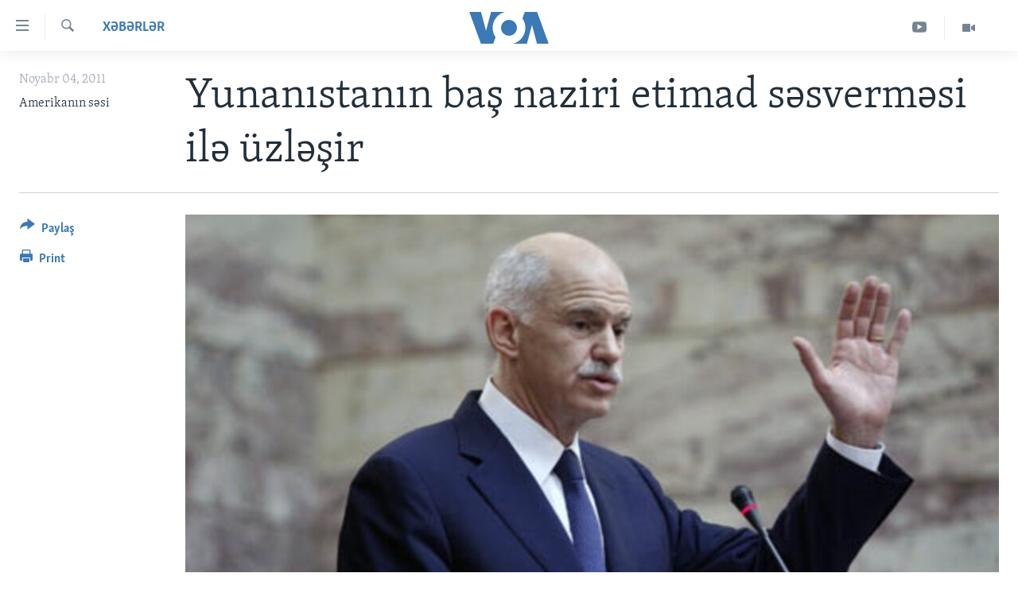

--- FILE ---
content_type: text/html; charset=utf-8
request_url: https://www.amerikaninsesi.org/a/yunanstann-ba-naziri-parlamentd-etimad-ssvermsi-il-uzlir-133234083/725059.html
body_size: 9059
content:

<!DOCTYPE html>
<html lang="az" dir="ltr" class="no-js">
<head>
<link href="/Content/responsive/VOA/az-Latn-AZ/VOA-az-Latn-AZ.css?&amp;av=0.0.0.0&amp;cb=306" rel="stylesheet"/>
<script src="https://tags.amerikaninsesi.org/voa-pangea/prod/utag.sync.js"></script> <script type='text/javascript' src='https://www.youtube.com/iframe_api' async></script>
<script type="text/javascript">
//a general 'js' detection, must be on top level in <head>, due to CSS performance
document.documentElement.className = "js";
var cacheBuster = "306";
var appBaseUrl = "/";
var imgEnhancerBreakpoints = [0, 144, 256, 408, 650, 1023, 1597];
var isLoggingEnabled = false;
var isPreviewPage = false;
var isLivePreviewPage = false;
if (!isPreviewPage) {
window.RFE = window.RFE || {};
window.RFE.cacheEnabledByParam = window.location.href.indexOf('nocache=1') === -1;
const url = new URL(window.location.href);
const params = new URLSearchParams(url.search);
// Remove the 'nocache' parameter
params.delete('nocache');
// Update the URL without the 'nocache' parameter
url.search = params.toString();
window.history.replaceState(null, '', url.toString());
} else {
window.addEventListener('load', function() {
const links = window.document.links;
for (let i = 0; i < links.length; i++) {
links[i].href = '#';
links[i].target = '_self';
}
})
}
var pwaEnabled = false;
var swCacheDisabled;
</script>
<meta charset="utf-8" />
<title>Yunanıstanın baş naziri etimad səsverməsi ilə &#252;zləşir</title>
<meta name="description" content="Bu, cənab Papandreunun xilas paketinə dair &#252;mummilli referendum planını ləğv etməsindən sonra yaranıb" />
<meta name="keywords" content="Xəbərlər, Avropa" />
<meta name="viewport" content="width=device-width, initial-scale=1.0" />
<meta http-equiv="X-UA-Compatible" content="IE=edge" />
<meta name="robots" content="max-image-preview:large"><meta property="fb:pages" content="286379721387253" />
<meta name="msvalidate.01" content="3286EE554B6F672A6F2E608C02343C0E" /><meta name="yandex-verification" content="b609cbfb95858e80" />
<link href="https://www.amerikaninsesi.org/a/yunanstann-ba-naziri-parlamentd-etimad-ssvermsi-il-uzlir-133234083/725059.html" rel="canonical" />
<meta name="apple-mobile-web-app-title" content="Amerikanın Səsi" />
<meta name="apple-mobile-web-app-status-bar-style" content="black" />
<meta name="apple-itunes-app" content="app-id=632618796, app-argument=//725059.ltr" />
<meta content="Yunanıstanın baş naziri etimad səsverməsi ilə üzləşir" property="og:title" />
<meta content="Bu, cənab Papandreunun xilas paketinə dair ümummilli referendum planını ləğv etməsindən sonra yaranıb" property="og:description" />
<meta content="article" property="og:type" />
<meta content="https://www.amerikaninsesi.org/a/yunanstann-ba-naziri-parlamentd-etimad-ssvermsi-il-uzlir-133234083/725059.html" property="og:url" />
<meta content="Voice of America" property="og:site_name" />
<meta content="https://www.facebook.com/AmerikaninSesi" property="article:publisher" />
<meta content="https://gdb.voanews.com/f5a9cfe3-515f-4030-8c79-c87316e69558_w1200_h630.jpg" property="og:image" />
<meta content="1200" property="og:image:width" />
<meta content="630" property="og:image:height" />
<meta content="227201870741869" property="fb:app_id" />
<meta content="Amerikanın səsi" name="Author" />
<meta content="summary_large_image" name="twitter:card" />
<meta content="@voaazeri" name="twitter:site" />
<meta content="https://gdb.voanews.com/f5a9cfe3-515f-4030-8c79-c87316e69558_w1200_h630.jpg" name="twitter:image" />
<meta content="Yunanıstanın baş naziri etimad səsverməsi ilə üzləşir" name="twitter:title" />
<meta content="Bu, cənab Papandreunun xilas paketinə dair ümummilli referendum planını ləğv etməsindən sonra yaranıb" name="twitter:description" />
<link rel="amphtml" href="https://www.amerikaninsesi.org/amp/yunanstann-ba-naziri-parlamentd-etimad-ssvermsi-il-uzlir-133234083/725059.html" />
<script type="application/ld+json">{"articleSection":"Xəbərlər","isAccessibleForFree":true,"headline":"Yunanıstanın baş naziri etimad səsverməsi ilə üzləşir","inLanguage":"az-Latn-AZ","keywords":"Xəbərlər, Avropa","author":{"@type":"Person","url":"https://www.amerikaninsesi.org/author/amerikanin-səsi/jo-oi","description":"","image":{"@type":"ImageObject"},"name":"Amerikanın səsi"},"datePublished":"2011-11-04 00:00:00Z","dateModified":"2011-11-04 00:00:00Z","publisher":{"logo":{"width":512,"height":220,"@type":"ImageObject","url":"https://www.amerikaninsesi.org/Content/responsive/VOA/az-Latn-AZ/img/logo.png"},"@type":"NewsMediaOrganization","url":"https://www.amerikaninsesi.org","sameAs":["https://www.facebook.com/AmerikaninSesi","https://www.instagram.com/amerikaninsesi","https://www.youtube.com/c/amerikaninsesi","https://twitter.com/amerikaninsesi"],"name":"Amerikanın Səsi","alternateName":""},"@context":"https://schema.org","@type":"NewsArticle","mainEntityOfPage":"https://www.amerikaninsesi.org/a/yunanstann-ba-naziri-parlamentd-etimad-ssvermsi-il-uzlir-133234083/725059.html","url":"https://www.amerikaninsesi.org/a/yunanstann-ba-naziri-parlamentd-etimad-ssvermsi-il-uzlir-133234083/725059.html","description":"Bu, cənab Papandreunun xilas paketinə dair ümummilli referendum planını ləğv etməsindən sonra yaranıb","image":{"width":1080,"height":608,"@type":"ImageObject","url":"https://gdb.voanews.com/f5a9cfe3-515f-4030-8c79-c87316e69558_w1080_h608.jpg"},"name":"Yunanıstanın baş naziri etimad səsverməsi ilə üzləşir"}</script>
<script src="/Scripts/responsive/infographics.b?v=dVbZ-Cza7s4UoO3BqYSZdbxQZVF4BOLP5EfYDs4kqEo1&amp;av=0.0.0.0&amp;cb=306"></script>
<script src="/Scripts/responsive/loader.b?v=Q26XNwrL6vJYKjqFQRDnx01Lk2pi1mRsuLEaVKMsvpA1&amp;av=0.0.0.0&amp;cb=306"></script>
<link rel="icon" type="image/svg+xml" href="/Content/responsive/VOA/img/webApp/favicon.svg" />
<link rel="alternate icon" href="/Content/responsive/VOA/img/webApp/favicon.ico" />
<link rel="apple-touch-icon" sizes="152x152" href="/Content/responsive/VOA/img/webApp/ico-152x152.png" />
<link rel="apple-touch-icon" sizes="144x144" href="/Content/responsive/VOA/img/webApp/ico-144x144.png" />
<link rel="apple-touch-icon" sizes="114x114" href="/Content/responsive/VOA/img/webApp/ico-114x114.png" />
<link rel="apple-touch-icon" sizes="72x72" href="/Content/responsive/VOA/img/webApp/ico-72x72.png" />
<link rel="apple-touch-icon-precomposed" href="/Content/responsive/VOA/img/webApp/ico-57x57.png" />
<link rel="icon" sizes="192x192" href="/Content/responsive/VOA/img/webApp/ico-192x192.png" />
<link rel="icon" sizes="128x128" href="/Content/responsive/VOA/img/webApp/ico-128x128.png" />
<meta name="msapplication-TileColor" content="#ffffff" />
<meta name="msapplication-TileImage" content="/Content/responsive/VOA/img/webApp/ico-144x144.png" />
<link rel="alternate" type="application/rss+xml" title="VOA - Top Stories [RSS]" href="/api/" />
<link rel="sitemap" type="application/rss+xml" href="/sitemap.xml" />
</head>
<body class=" nav-no-loaded cc_theme pg-article print-lay-article js-category-to-nav nojs-images ">
<script type="text/javascript" >
var analyticsData = {url:"https://www.amerikaninsesi.org/a/yunanstann-ba-naziri-parlamentd-etimad-ssvermsi-il-uzlir-133234083/725059.html",property_id:"452",article_uid:"725059",page_title:"Yunanıstanın baş naziri etimad səsverməsi ilə üzləşir",page_type:"article",content_type:"article",subcontent_type:"article",last_modified:"2011-11-04 00:00:00Z",pub_datetime:"2011-11-04 00:00:00Z",pub_year:"2011",pub_month:"11",pub_day:"04",pub_hour:"00",pub_weekday:"Friday",section:"xəbərlər",english_section:"news",byline:"Amerikanın səsi",categories:"news,europe",domain:"www.amerikaninsesi.org",language:"Azerbaijani",language_service:"VOA Azerbaijani",platform:"web",copied:"no",copied_article:"",copied_title:"",runs_js:"Yes",cms_release:"8.44.0.0.306",enviro_type:"prod",slug:"yunanstann-ba-naziri-parlamentd-etimad-ssvermsi-il-uzlir-133234083",entity:"VOA",short_language_service:"AZ",platform_short:"W",page_name:"Yunanıstanın baş naziri etimad səsverməsi ilə üzləşir"};
</script>
<noscript><iframe src="https://www.googletagmanager.com/ns.html?id=GTM-N8MP7P" height="0" width="0" style="display:none;visibility:hidden"></iframe></noscript><script type="text/javascript" data-cookiecategory="analytics">
var gtmEventObject = Object.assign({}, analyticsData, {event: 'page_meta_ready'});window.dataLayer = window.dataLayer || [];window.dataLayer.push(gtmEventObject);
if (top.location === self.location) { //if not inside of an IFrame
var renderGtm = "true";
if (renderGtm === "true") {
(function(w,d,s,l,i){w[l]=w[l]||[];w[l].push({'gtm.start':new Date().getTime(),event:'gtm.js'});var f=d.getElementsByTagName(s)[0],j=d.createElement(s),dl=l!='dataLayer'?'&l='+l:'';j.async=true;j.src='//www.googletagmanager.com/gtm.js?id='+i+dl;f.parentNode.insertBefore(j,f);})(window,document,'script','dataLayer','GTM-N8MP7P');
}
}
</script>
<!--Analytics tag js version start-->
<script type="text/javascript" data-cookiecategory="analytics">
var utag_data = Object.assign({}, analyticsData, {});
if(typeof(TealiumTagFrom)==='function' && typeof(TealiumTagSearchKeyword)==='function') {
var utag_from=TealiumTagFrom();var utag_searchKeyword=TealiumTagSearchKeyword();
if(utag_searchKeyword!=null && utag_searchKeyword!=='' && utag_data["search_keyword"]==null) utag_data["search_keyword"]=utag_searchKeyword;if(utag_from!=null && utag_from!=='') utag_data["from"]=TealiumTagFrom();}
if(window.top!== window.self&&utag_data.page_type==="snippet"){utag_data.page_type = 'iframe';}
try{if(window.top!==window.self&&window.self.location.hostname===window.top.location.hostname){utag_data.platform = 'self-embed';utag_data.platform_short = 'se';}}catch(e){if(window.top!==window.self&&window.self.location.search.includes("platformType=self-embed")){utag_data.platform = 'cross-promo';utag_data.platform_short = 'cp';}}
(function(a,b,c,d){ a="https://tags.amerikaninsesi.org/voa-pangea/prod/utag.js"; b=document;c="script";d=b.createElement(c);d.src=a;d.type="text/java"+c;d.async=true; a=b.getElementsByTagName(c)[0];a.parentNode.insertBefore(d,a); })();
</script>
<!--Analytics tag js version end-->
<!-- Analytics tag management NoScript -->
<noscript>
<img style="position: absolute; border: none;" src="https://ssc.amerikaninsesi.org/b/ss/bbgprod,bbgentityvoa/1/G.4--NS/946721824?pageName=voa%3aaz%3aw%3aarticle%3ayunan%c4%b1stan%c4%b1n%20ba%c5%9f%20naziri%20etimad%20s%c9%99sverm%c9%99si%20il%c9%99%20%c3%bczl%c9%99%c5%9fir&amp;c6=yunan%c4%b1stan%c4%b1n%20ba%c5%9f%20naziri%20etimad%20s%c9%99sverm%c9%99si%20il%c9%99%20%c3%bczl%c9%99%c5%9fir&amp;v36=8.44.0.0.306&amp;v6=D=c6&amp;g=https%3a%2f%2fwww.amerikaninsesi.org%2fa%2fyunanstann-ba-naziri-parlamentd-etimad-ssvermsi-il-uzlir-133234083%2f725059.html&amp;c1=D=g&amp;v1=D=g&amp;events=event1,event52&amp;c16=voa%20azerbaijani&amp;v16=D=c16&amp;c5=news&amp;v5=D=c5&amp;ch=x%c9%99b%c9%99rl%c9%99r&amp;c15=azerbaijani&amp;v15=D=c15&amp;c4=article&amp;v4=D=c4&amp;c14=725059&amp;v14=D=c14&amp;v20=no&amp;c17=web&amp;v17=D=c17&amp;mcorgid=518abc7455e462b97f000101%40adobeorg&amp;server=www.amerikaninsesi.org&amp;pageType=D=c4&amp;ns=bbg&amp;v29=D=server&amp;v25=voa&amp;v30=452&amp;v105=D=User-Agent " alt="analytics" width="1" height="1" /></noscript>
<!-- End of Analytics tag management NoScript -->
<!--*** Accessibility links - For ScreenReaders only ***-->
<section>
<div class="sr-only">
<h2>Accessibility links</h2>
<ul>
<li><a href="#content" data-disable-smooth-scroll="1">Skip to main content</a></li>
<li><a href="#navigation" data-disable-smooth-scroll="1">Skip to main Navigation</a></li>
<li><a href="#txtHeaderSearch" data-disable-smooth-scroll="1">Skip to Search</a></li>
</ul>
</div>
</section>
<div dir="ltr">
<div id="page">
<aside>
<div class="c-lightbox overlay-modal">
<div class="c-lightbox__intro">
<h2 class="c-lightbox__intro-title"></h2>
<button class="btn btn--rounded c-lightbox__btn c-lightbox__intro-next" title="Sonrakı">
<span class="ico ico--rounded ico-chevron-forward"></span>
<span class="sr-only">Sonrakı</span>
</button>
</div>
<div class="c-lightbox__nav">
<button class="btn btn--rounded c-lightbox__btn c-lightbox__btn--close" title="Qapat">
<span class="ico ico--rounded ico-close"></span>
<span class="sr-only">Qapat</span>
</button>
<button class="btn btn--rounded c-lightbox__btn c-lightbox__btn--prev" title="Əvvəlki">
<span class="ico ico--rounded ico-chevron-backward"></span>
<span class="sr-only">Əvvəlki</span>
</button>
<button class="btn btn--rounded c-lightbox__btn c-lightbox__btn--next" title="Sonrakı">
<span class="ico ico--rounded ico-chevron-forward"></span>
<span class="sr-only">Sonrakı</span>
</button>
</div>
<div class="c-lightbox__content-wrap">
<figure class="c-lightbox__content">
<span class="c-spinner c-spinner--lightbox">
<img src="/Content/responsive/img/player-spinner.png"
alt="please wait"
title="please wait" />
</span>
<div class="c-lightbox__img">
<div class="thumb">
<img src="" alt="" />
</div>
</div>
<figcaption>
<div class="c-lightbox__info c-lightbox__info--foot">
<span class="c-lightbox__counter"></span>
<span class="caption c-lightbox__caption"></span>
</div>
</figcaption>
</figure>
</div>
<div class="hidden">
<div class="content-advisory__box content-advisory__box--lightbox">
<span class="content-advisory__box-text">This image contains sensitive content which some people may find offensive or disturbing.</span>
<button class="btn btn--transparent content-advisory__box-btn m-t-md" value="text" type="button">
<span class="btn__text">
Click to reveal
</span>
</button>
</div>
</div>
</div>
<div class="print-dialogue">
<div class="container">
<h3 class="print-dialogue__title section-head">Print Options:</h3>
<div class="print-dialogue__opts">
<ul class="print-dialogue__opt-group">
<li class="form__group form__group--checkbox">
<input class="form__check " id="checkboxImages" name="checkboxImages" type="checkbox" checked="checked" />
<label for="checkboxImages" class="form__label m-t-md">Images</label>
</li>
<li class="form__group form__group--checkbox">
<input class="form__check " id="checkboxMultimedia" name="checkboxMultimedia" type="checkbox" checked="checked" />
<label for="checkboxMultimedia" class="form__label m-t-md">Multimedia</label>
</li>
</ul>
<ul class="print-dialogue__opt-group">
<li class="form__group form__group--checkbox">
<input class="form__check " id="checkboxEmbedded" name="checkboxEmbedded" type="checkbox" checked="checked" />
<label for="checkboxEmbedded" class="form__label m-t-md">Embedded Content</label>
</li>
<li class="hidden">
<input class="form__check " id="checkboxComments" name="checkboxComments" type="checkbox" />
<label for="checkboxComments" class="form__label m-t-md">Comments</label>
</li>
</ul>
</div>
<div class="print-dialogue__buttons">
<button class="btn btn--secondary close-button" type="button" title="Ləğv">
<span class="btn__text ">Ləğv</span>
</button>
<button class="btn btn-cust-print m-l-sm" type="button" title="Print">
<span class="btn__text ">Print</span>
</button>
</div>
</div>
</div>
<div class="ctc-message pos-fix">
<div class="ctc-message__inner">Link has been copied to clipboard</div>
</div>
</aside>
<div class="hdr-20 hdr-20--big">
<div class="hdr-20__inner">
<div class="hdr-20__max pos-rel">
<div class="hdr-20__side hdr-20__side--primary d-flex">
<label data-for="main-menu-ctrl" data-switcher-trigger="true" data-switch-target="main-menu-ctrl" class="burger hdr-trigger pos-rel trans-trigger" data-trans-evt="click" data-trans-id="menu">
<span class="ico ico-close hdr-trigger__ico hdr-trigger__ico--close burger__ico burger__ico--close"></span>
<span class="ico ico-menu hdr-trigger__ico hdr-trigger__ico--open burger__ico burger__ico--open"></span>
</label>
<div class="menu-pnl pos-fix trans-target" data-switch-target="main-menu-ctrl" data-trans-id="menu">
<div class="menu-pnl__inner">
<nav class="main-nav menu-pnl__item menu-pnl__item--first">
<ul class="main-nav__list accordeon" data-analytics-tales="false" data-promo-name="link" data-location-name="nav,secnav">
<li class="main-nav__item">
<a class="main-nav__item-name main-nav__item-name--link" href="/" title="ANA SƏHİFƏ" >ANA SƏHİFƏ</a>
</li>
<li class="main-nav__item accordeon__item" data-switch-target="menu-item-715">
<label class="main-nav__item-name main-nav__item-name--label accordeon__control-label" data-switcher-trigger="true" data-for="menu-item-715">
Proqramlar
<span class="ico ico-chevron-down main-nav__chev"></span>
</label>
<div class="main-nav__sub-list">
<a class="main-nav__item-name main-nav__item-name--link main-nav__item-name--sub" href="/z/2479" title="Amerika İcmalı" data-item-name="weekly-summary" >Amerika İcmalı</a>
<a class="main-nav__item-name main-nav__item-name--link main-nav__item-name--sub" href="/z/2458" title="D&#252;nyaya Baxış" data-item-name="dunyaya-baxis" >D&#252;nyaya Baxış</a>
<a class="main-nav__item-name main-nav__item-name--link main-nav__item-name--sub" href="/z/7461" title="Faktlar nə deyir?" data-item-name="what-do-the-facts-say" >Faktlar nə deyir?</a>
</div>
</li>
<li class="main-nav__item">
<a class="main-nav__item-name main-nav__item-name--link" href="/z/2011" title="Azərbaycan" data-item-name="azerbaijan" >Azərbaycan</a>
</li>
<li class="main-nav__item accordeon__item" data-switch-target="menu-item-1920">
<label class="main-nav__item-name main-nav__item-name--label accordeon__control-label" data-switcher-trigger="true" data-for="menu-item-1920">
D&#252;nya
<span class="ico ico-chevron-down main-nav__chev"></span>
</label>
<div class="main-nav__sub-list">
<a class="main-nav__item-name main-nav__item-name--link main-nav__item-name--sub" href="/z/6931" title="Ukrayna b&#246;hranı" data-item-name="ukranian-crisis" >Ukrayna b&#246;hranı</a>
<a class="main-nav__item-name main-nav__item-name--link main-nav__item-name--sub" href="/z/7670" title="İsrail-HƏMAS m&#252;naqişəsi" data-item-name="israel-hamas" >İsrail-HƏMAS m&#252;naqişəsi</a>
</div>
</li>
<li class="main-nav__item accordeon__item" data-switch-target="menu-item-1691">
<label class="main-nav__item-name main-nav__item-name--label accordeon__control-label" data-switcher-trigger="true" data-for="menu-item-1691">
ABŞ
<span class="ico ico-chevron-down main-nav__chev"></span>
</label>
<div class="main-nav__sub-list">
<a class="main-nav__item-name main-nav__item-name--link main-nav__item-name--sub" href="/z/7887" title="ABŞ Se&#231;kiləri 2024" data-item-name="us-elections-2024" >ABŞ Se&#231;kiləri 2024</a>
</div>
</li>
<li class="main-nav__item">
<a class="main-nav__item-name main-nav__item-name--link" href="/z/2020" title="İran Azərbaycanı" data-item-name="iranian-azerbaijan" >İran Azərbaycanı</a>
</li>
<li class="main-nav__item">
<a class="main-nav__item-name main-nav__item-name--link" href="/z/2047" title="Videolar" data-item-name="programs-tv" >Videolar</a>
</li>
<li class="main-nav__item">
<a class="main-nav__item-name main-nav__item-name--link" href="/z/6874" title="Media Azadlığı" data-item-name="press-freedom" >Media Azadlığı</a>
</li>
<li class="main-nav__item">
<a class="main-nav__item-name main-nav__item-name--link" href="https://editorials.voa.gov/z/6204" title="Baş Məqalə" target="_blank" rel="noopener">Baş Məqalə</a>
</li>
</ul>
</nav>
<div class="menu-pnl__item">
<a href="https://learningenglish.voanews.com/" class="menu-pnl__item-link" alt="LEARNING ENGLISH">LEARNING ENGLISH</a>
</div>
<div class="menu-pnl__item menu-pnl__item--social">
<h5 class="menu-pnl__sub-head">Bizi izləyin</h5>
<a href="https://www.facebook.com/AmerikaninSesi" title="Bizi Facebookda izləyin" data-analytics-text="follow_on_facebook" class="btn btn--rounded btn--social-inverted menu-pnl__btn js-social-btn btn-facebook" target="_blank" rel="noopener">
<span class="ico ico-facebook-alt ico--rounded"></span>
</a>
<a href="https://www.instagram.com/amerikaninsesi" title="Follow us on Instagram" data-analytics-text="follow_on_instagram" class="btn btn--rounded btn--social-inverted menu-pnl__btn js-social-btn btn-instagram" target="_blank" rel="noopener">
<span class="ico ico-instagram ico--rounded"></span>
</a>
<a href="https://www.youtube.com/c/amerikaninsesi" title="Bizi YouTubeda izləyin" data-analytics-text="follow_on_youtube" class="btn btn--rounded btn--social-inverted menu-pnl__btn js-social-btn btn-youtube" target="_blank" rel="noopener">
<span class="ico ico-youtube ico--rounded"></span>
</a>
<a href="https://twitter.com/amerikaninsesi" title="Bizi Twitterdə izləyin" data-analytics-text="follow_on_twitter" class="btn btn--rounded btn--social-inverted menu-pnl__btn js-social-btn btn-twitter" target="_blank" rel="noopener">
<span class="ico ico-twitter ico--rounded"></span>
</a>
</div>
<div class="menu-pnl__item">
<a href="/navigation/allsites" class="menu-pnl__item-link">
<span class="ico ico-languages "></span>
Dillər
</a>
</div>
</div>
</div>
<label data-for="top-search-ctrl" data-switcher-trigger="true" data-switch-target="top-search-ctrl" class="top-srch-trigger hdr-trigger">
<span class="ico ico-close hdr-trigger__ico hdr-trigger__ico--close top-srch-trigger__ico top-srch-trigger__ico--close"></span>
<span class="ico ico-search hdr-trigger__ico hdr-trigger__ico--open top-srch-trigger__ico top-srch-trigger__ico--open"></span>
</label>
<div class="srch-top srch-top--in-header" data-switch-target="top-search-ctrl">
<div class="container">
<form action="/s" class="srch-top__form srch-top__form--in-header" id="form-topSearchHeader" method="get" role="search"><label for="txtHeaderSearch" class="sr-only">Axtar</label>
<input type="text" id="txtHeaderSearch" name="k" placeholder="mətn axtar..." accesskey="s" value="" class="srch-top__input analyticstag-event" onkeydown="if (event.keyCode === 13) { FireAnalyticsTagEventOnSearch('search', $dom.get('#txtHeaderSearch')[0].value) }" />
<button title="Axtar" type="submit" class="btn btn--top-srch analyticstag-event" onclick="FireAnalyticsTagEventOnSearch('search', $dom.get('#txtHeaderSearch')[0].value) ">
<span class="ico ico-search"></span>
</button></form>
</div>
</div>
<a href="/" class="main-logo-link">
<img src="/Content/responsive/VOA/az-Latn-AZ/img/logo-compact.svg" class="main-logo main-logo--comp" alt="site logo">
<img src="/Content/responsive/VOA/az-Latn-AZ/img/logo.svg" class="main-logo main-logo--big" alt="site logo">
</a>
</div>
<div class="hdr-20__side hdr-20__side--secondary d-flex">
<a href="/z/2047" title="Video" class="hdr-20__secondary-item" data-item-name="video">
<span class="ico ico-video hdr-20__secondary-icon"></span>
</a>
<a href="https://www.youtube.com/channel/UCragjy1e2_B2IJ9cM2yUpmg" title="YouTube" class="hdr-20__secondary-item" data-item-name="custom1">
<span class="ico-custom ico-custom--1 hdr-20__secondary-icon"></span>
</a>
<a href="/s" title="Axtar" class="hdr-20__secondary-item hdr-20__secondary-item--search" data-item-name="search">
<span class="ico ico-search hdr-20__secondary-icon hdr-20__secondary-icon--search"></span>
</a>
<div class="srch-bottom">
<form action="/s" class="srch-bottom__form d-flex" id="form-bottomSearch" method="get" role="search"><label for="txtSearch" class="sr-only">Axtar</label>
<input type="search" id="txtSearch" name="k" placeholder="mətn axtar..." accesskey="s" value="" class="srch-bottom__input analyticstag-event" onkeydown="if (event.keyCode === 13) { FireAnalyticsTagEventOnSearch('search', $dom.get('#txtSearch')[0].value) }" />
<button title="Axtar" type="submit" class="btn btn--bottom-srch analyticstag-event" onclick="FireAnalyticsTagEventOnSearch('search', $dom.get('#txtSearch')[0].value) ">
<span class="ico ico-search"></span>
</button></form>
</div>
</div>
<img src="/Content/responsive/VOA/az-Latn-AZ/img/logo-print.gif" class="logo-print" alt="site logo">
<img src="/Content/responsive/VOA/az-Latn-AZ/img/logo-print_color.png" class="logo-print logo-print--color" alt="site logo">
</div>
</div>
</div>
<script>
if (document.body.className.indexOf('pg-home') > -1) {
var nav2In = document.querySelector('.hdr-20__inner');
var nav2Sec = document.querySelector('.hdr-20__side--secondary');
var secStyle = window.getComputedStyle(nav2Sec);
if (nav2In && window.pageYOffset < 150 && secStyle['position'] !== 'fixed') {
nav2In.classList.add('hdr-20__inner--big')
}
}
</script>
<div class="c-hlights c-hlights--breaking c-hlights--no-item" data-hlight-display="mobile,desktop">
<div class="c-hlights__wrap container p-0">
<div class="c-hlights__nav">
<a role="button" href="#" title="Əvvəlki">
<span class="ico ico-chevron-backward m-0"></span>
<span class="sr-only">Əvvəlki</span>
</a>
<a role="button" href="#" title="Sonrakı">
<span class="ico ico-chevron-forward m-0"></span>
<span class="sr-only">Sonrakı</span>
</a>
</div>
<span class="c-hlights__label">
<span class="">SON DƏQİQƏ</span>
<span class="switcher-trigger">
<label data-for="more-less-1" data-switcher-trigger="true" class="switcher-trigger__label switcher-trigger__label--more p-b-0" title="Digər xəbərlər">
<span class="ico ico-chevron-down"></span>
</label>
<label data-for="more-less-1" data-switcher-trigger="true" class="switcher-trigger__label switcher-trigger__label--less p-b-0" title="Show less">
<span class="ico ico-chevron-up"></span>
</label>
</span>
</span>
<ul class="c-hlights__items switcher-target" data-switch-target="more-less-1">
</ul>
</div>
</div> <div id="content">
<main class="container">
<div class="hdr-container">
<div class="row">
<div class="col-category col-xs-12 col-md-2 pull-left"> <div class="category js-category">
<a class="" href="/z/2009">Xəbərlər</a> </div>
</div><div class="col-title col-xs-12 col-md-10 pull-right"> <h1 class="title pg-title">
Yunanıstanın baş naziri etimad səsverməsi ilə &#252;zləşir
</h1>
</div><div class="col-publishing-details col-xs-12 col-sm-12 col-md-2 pull-left"> <div class="publishing-details ">
<div class="published">
<span class="date" >
<time pubdate="pubdate" datetime="2011-11-04T04:00:00+04:00">
Noyabr 04, 2011
</time>
</span>
</div>
<div class="links">
<ul class="links__list links__list--column">
<li class="links__item">
Amerikanın səsi
</li>
</ul>
</div>
</div>
</div><div class="col-lg-12 separator"> <div class="separator">
<hr class="title-line" />
</div>
</div><div class="col-multimedia col-xs-12 col-md-10 pull-right"> <div class="cover-media">
<figure class="media-image js-media-expand">
<div class="img-wrap">
<div class="thumb thumb16_9">
<img src="https://gdb.voanews.com/d4395b5c-f95a-40ec-9e27-4c246496f52c_w250_r1_s.jpg" alt="Yunanıstanın baş naziri etimad səsverməsi ilə &#252;zləşir" />
</div>
</div>
<figcaption>
<span class="caption">Yunanıstanın baş naziri etimad səsverməsi ilə &#252;zləşir</span>
</figcaption>
</figure>
</div>
</div><div class="col-xs-12 col-md-2 pull-left article-share pos-rel"> <div class="share--box">
<div class="sticky-share-container" style="display:none">
<div class="container">
<a href="https://www.amerikaninsesi.org" id="logo-sticky-share">&nbsp;</a>
<div class="pg-title pg-title--sticky-share">
Yunanıstanın baş naziri etimad səsverməsi ilə &#252;zləşir
</div>
<div class="sticked-nav-actions">
<!--This part is for sticky navigation display-->
<p class="buttons link-content-sharing p-0 ">
<button class="btn btn--link btn-content-sharing p-t-0 " id="btnContentSharing" value="text" role="Button" type="" title="More options">
<span class="ico ico-share ico--l"></span>
<span class="btn__text ">
Paylaş
</span>
</button>
</p>
<aside class="content-sharing js-content-sharing js-content-sharing--apply-sticky content-sharing--sticky"
role="complementary"
data-share-url="https://www.amerikaninsesi.org/a/yunanstann-ba-naziri-parlamentd-etimad-ssvermsi-il-uzlir-133234083/725059.html" data-share-title="Yunanıstanın baş naziri etimad səsverməsi ilə &#252;zləşir" data-share-text="">
<div class="content-sharing__popover">
<h6 class="content-sharing__title">Paylaş</h6>
<button href="#close" id="btnCloseSharing" class="btn btn--text-like content-sharing__close-btn">
<span class="ico ico-close ico--l"></span>
</button>
<ul class="content-sharing__list">
<li class="content-sharing__item">
<div class="ctc ">
<input type="text" class="ctc__input" readonly="readonly">
<a href="" js-href="https://www.amerikaninsesi.org/a/yunanstann-ba-naziri-parlamentd-etimad-ssvermsi-il-uzlir-133234083/725059.html" class="content-sharing__link ctc__button">
<span class="ico ico-copy-link ico--rounded ico--s"></span>
<span class="content-sharing__link-text">Copy link</span>
</a>
</div>
</li>
<li class="content-sharing__item">
<a href="https://facebook.com/sharer.php?u=https%3a%2f%2fwww.amerikaninsesi.org%2fa%2fyunanstann-ba-naziri-parlamentd-etimad-ssvermsi-il-uzlir-133234083%2f725059.html"
data-analytics-text="share_on_facebook"
title="Facebook" target="_blank"
class="content-sharing__link js-social-btn">
<span class="ico ico-facebook ico--rounded ico--s"></span>
<span class="content-sharing__link-text">Facebook</span>
</a>
</li>
<li class="content-sharing__item">
<a href="https://twitter.com/share?url=https%3a%2f%2fwww.amerikaninsesi.org%2fa%2fyunanstann-ba-naziri-parlamentd-etimad-ssvermsi-il-uzlir-133234083%2f725059.html&amp;text=Yunan%c4%b1stan%c4%b1n+ba%c5%9f+naziri+etimad+s%c9%99sverm%c9%99si+il%c9%99+%c3%bczl%c9%99%c5%9fir"
data-analytics-text="share_on_twitter"
title="Twitter" target="_blank"
class="content-sharing__link js-social-btn">
<span class="ico ico-twitter ico--rounded ico--s"></span>
<span class="content-sharing__link-text">Twitter</span>
</a>
</li>
<li class="content-sharing__item">
<a href="mailto:?body=https%3a%2f%2fwww.amerikaninsesi.org%2fa%2fyunanstann-ba-naziri-parlamentd-etimad-ssvermsi-il-uzlir-133234083%2f725059.html&amp;subject=Yunanıstanın baş naziri etimad səsverməsi ilə &#252;zləşir"
title="Email"
class="content-sharing__link ">
<span class="ico ico-email ico--rounded ico--s"></span>
<span class="content-sharing__link-text">Email</span>
</a>
</li>
</ul>
</div>
</aside>
</div>
</div>
</div>
<div class="links">
<p class="buttons link-content-sharing p-0 ">
<button class="btn btn--link btn-content-sharing p-t-0 " id="btnContentSharing" value="text" role="Button" type="" title="More options">
<span class="ico ico-share ico--l"></span>
<span class="btn__text ">
Paylaş
</span>
</button>
</p>
<aside class="content-sharing js-content-sharing " role="complementary"
data-share-url="https://www.amerikaninsesi.org/a/yunanstann-ba-naziri-parlamentd-etimad-ssvermsi-il-uzlir-133234083/725059.html" data-share-title="Yunanıstanın baş naziri etimad səsverməsi ilə &#252;zləşir" data-share-text="">
<div class="content-sharing__popover">
<h6 class="content-sharing__title">Paylaş</h6>
<button href="#close" id="btnCloseSharing" class="btn btn--text-like content-sharing__close-btn">
<span class="ico ico-close ico--l"></span>
</button>
<ul class="content-sharing__list">
<li class="content-sharing__item">
<div class="ctc ">
<input type="text" class="ctc__input" readonly="readonly">
<a href="" js-href="https://www.amerikaninsesi.org/a/yunanstann-ba-naziri-parlamentd-etimad-ssvermsi-il-uzlir-133234083/725059.html" class="content-sharing__link ctc__button">
<span class="ico ico-copy-link ico--rounded ico--l"></span>
<span class="content-sharing__link-text">Copy link</span>
</a>
</div>
</li>
<li class="content-sharing__item">
<a href="https://facebook.com/sharer.php?u=https%3a%2f%2fwww.amerikaninsesi.org%2fa%2fyunanstann-ba-naziri-parlamentd-etimad-ssvermsi-il-uzlir-133234083%2f725059.html"
data-analytics-text="share_on_facebook"
title="Facebook" target="_blank"
class="content-sharing__link js-social-btn">
<span class="ico ico-facebook ico--rounded ico--l"></span>
<span class="content-sharing__link-text">Facebook</span>
</a>
</li>
<li class="content-sharing__item">
<a href="https://twitter.com/share?url=https%3a%2f%2fwww.amerikaninsesi.org%2fa%2fyunanstann-ba-naziri-parlamentd-etimad-ssvermsi-il-uzlir-133234083%2f725059.html&amp;text=Yunan%c4%b1stan%c4%b1n+ba%c5%9f+naziri+etimad+s%c9%99sverm%c9%99si+il%c9%99+%c3%bczl%c9%99%c5%9fir"
data-analytics-text="share_on_twitter"
title="Twitter" target="_blank"
class="content-sharing__link js-social-btn">
<span class="ico ico-twitter ico--rounded ico--l"></span>
<span class="content-sharing__link-text">Twitter</span>
</a>
</li>
<li class="content-sharing__item">
<a href="mailto:?body=https%3a%2f%2fwww.amerikaninsesi.org%2fa%2fyunanstann-ba-naziri-parlamentd-etimad-ssvermsi-il-uzlir-133234083%2f725059.html&amp;subject=Yunanıstanın baş naziri etimad səsverməsi ilə &#252;zləşir"
title="Email"
class="content-sharing__link ">
<span class="ico ico-email ico--rounded ico--l"></span>
<span class="content-sharing__link-text">Email</span>
</a>
</li>
</ul>
</div>
</aside>
<p class="link-print visible-md visible-lg buttons p-0">
<button class="btn btn--link btn-print p-t-0" onclick="if (typeof FireAnalyticsTagEvent === 'function') {FireAnalyticsTagEvent({ on_page_event: 'print_story' });}return false" title="(CTRL+P)">
<span class="ico ico-print"></span>
<span class="btn__text">Print</span>
</button>
</p>
</div>
</div>
</div>
</div>
</div>
<div class="body-container">
<div class="row">
<div class="col-xs-12 col-sm-12 col-md-10 col-lg-10 pull-right">
<div class="row">
<div class="col-xs-12 col-sm-12 col-md-8 col-lg-8 pull-left bottom-offset content-offset">
<div id="article-content" class="content-floated-wrap fb-quotable">
<div class="wsw">
<p>Yunanıstanın baş naziri Corc Papandreu parlamentdə etimad səsverməsi ilə üzləşir. Bu situasiya onun dünya liderlərinin qəzəbinə səbəb olan xilas paketinə dair ümummilli referendum planını ləğv etməsindən sonra yaranıb. Cənab Papandreu Yunanıstanın müxalifətin mərkəzi-sağçı nümayəndələrinin xərclərin azaldılmasını nəzərdə tutan xilas planı dəstəklədiyini bildriməsindən sonra referendum təklifini geri götürməyə razılıq verdi.</p>
<p>Nəhəng beynəlxalq təzyiqlərlə üzləşən baş nazir referendum təklifinin müxalifətin dəstəyini qazanmaq üçün ortaya atıldığını bildirib. Bu açıqlamanın ardınca yunan müxalifətinin lideri Antonis Samaras cənab Papandreunu yunanıstanının dünyadakı statusunu gözdən salmaqda ittiham edərək onu istefa verməyə çağırıb.</p>
</div>
<ul>
</ul>
</div>
</div>
<div class="col-xs-12 col-sm-12 col-md-4 col-lg-4 pull-left design-top-offset"> <div class="media-block-wrap">
<h2 class="section-head">M&#246;vzuya uyğun</h2>
<div class="row">
<ul>
<li class="col-xs-12 col-sm-6 col-md-12 col-lg-12 mb-grid">
<div class="media-block ">
<a href="/a/avropa-liderlri-yunanstann-referendum-carndan-narazdrlar-133101258/725027.html" class="img-wrap img-wrap--t-spac img-wrap--size-4 img-wrap--float" title="Avropa liderləri Yunanıstanın xilas paketi &#252;zərində referendum &#231;ağırışından narazıdırlar">
<div class="thumb thumb16_9">
<noscript class="nojs-img">
<img src="https://gdb.voanews.com/5e7d78c1-5420-40b3-bdbc-55436c0edc17_w100_r1.jpg" alt="Avropa liderləri Yunanıstanın xilas paketi &#252;zərində referendum &#231;ağırışından narazıdırlar" />
</noscript>
<img data-src="https://gdb.voanews.com/5e7d78c1-5420-40b3-bdbc-55436c0edc17_w33_r1.jpg" src="" alt="Avropa liderləri Yunanıstanın xilas paketi &#252;zərində referendum &#231;ağırışından narazıdırlar" class=""/>
</div>
</a>
<div class="media-block__content media-block__content--h">
<a href="/a/avropa-liderlri-yunanstann-referendum-carndan-narazdrlar-133101258/725027.html">
<h4 class="media-block__title media-block__title--size-4" title="Avropa liderləri Yunanıstanın xilas paketi &#252;zərində referendum &#231;ağırışından narazıdırlar">
Avropa liderləri Yunanıstanın xilas paketi &#252;zərində referendum &#231;ağırışından narazıdırlar
</h4>
</a>
</div>
</div>
</li>
<li class="col-xs-12 col-sm-6 col-md-12 col-lg-12 mb-grid">
<div class="media-block ">
<a href="/a/yunanstann-car-shm-birjalarnda-kskin-eni-sbb-oldu-133008943/725012.html" class="img-wrap img-wrap--t-spac img-wrap--size-4 img-wrap--float" title="Yunanıstanın &#231;ağırışı səhm birjalarında kəskin enişə səbəb oldu">
<div class="thumb thumb16_9">
<noscript class="nojs-img">
<img src="https://gdb.voanews.com/76f14b79-004c-40c1-814d-34bd87768329_w100_r1.jpg" alt="Yunanıstanın &#231;ağırışı səhm birjalarında kəskin enişə səbəb oldu" />
</noscript>
<img data-src="https://gdb.voanews.com/76f14b79-004c-40c1-814d-34bd87768329_w33_r1.jpg" src="" alt="Yunanıstanın &#231;ağırışı səhm birjalarında kəskin enişə səbəb oldu" class=""/>
</div>
</a>
<div class="media-block__content media-block__content--h">
<a href="/a/yunanstann-car-shm-birjalarnda-kskin-eni-sbb-oldu-133008943/725012.html">
<h4 class="media-block__title media-block__title--size-4" title="Yunanıstanın &#231;ağırışı səhm birjalarında kəskin enişə səbəb oldu">
Yunanıstanın &#231;ağırışı səhm birjalarında kəskin enişə səbəb oldu
</h4>
</a>
</div>
</div>
</li>
</ul>
</div>
</div>
</div>
</div>
</div>
</div>
</div>
</main>
</div>
<footer role="contentinfo">
<div id="foot" class="foot">
<div class="container">
<div class="foot-nav collapsed" id="foot-nav">
<div class="menu">
<ul class="items">
<li class="socials block-socials">
<span class="handler" id="socials-handler">
Bizi izləyin
</span>
<div class="inner">
<ul class="subitems follow">
<li>
<a href="https://www.facebook.com/AmerikaninSesi" title="Bizi Facebookda izləyin" data-analytics-text="follow_on_facebook" class="btn btn--rounded js-social-btn btn-facebook" target="_blank" rel="noopener">
<span class="ico ico-facebook-alt ico--rounded"></span>
</a>
</li>
<li>
<a href="https://www.instagram.com/amerikaninsesi" title="Follow us on Instagram" data-analytics-text="follow_on_instagram" class="btn btn--rounded js-social-btn btn-instagram" target="_blank" rel="noopener">
<span class="ico ico-instagram ico--rounded"></span>
</a>
</li>
<li>
<a href="https://www.youtube.com/c/amerikaninsesi" title="Bizi YouTubeda izləyin" data-analytics-text="follow_on_youtube" class="btn btn--rounded js-social-btn btn-youtube" target="_blank" rel="noopener">
<span class="ico ico-youtube ico--rounded"></span>
</a>
</li>
<li>
<a href="https://twitter.com/amerikaninsesi" title="Bizi Twitterdə izləyin" data-analytics-text="follow_on_twitter" class="btn btn--rounded js-social-btn btn-twitter" target="_blank" rel="noopener">
<span class="ico ico-twitter ico--rounded"></span>
</a>
</li>
<li>
<a href="/rssfeeds" title="RSS" data-analytics-text="follow_on_rss" class="btn btn--rounded js-social-btn btn-rss" >
<span class="ico ico-rss ico--rounded"></span>
</a>
</li>
<li>
<a href="/podcasts" title="Podcast" data-analytics-text="follow_on_podcast" class="btn btn--rounded js-social-btn btn-podcast" >
<span class="ico ico-podcast ico--rounded"></span>
</a>
</li>
<li>
<a href="/subscribe.html" title="Subscribe" data-analytics-text="follow_on_subscribe" class="btn btn--rounded js-social-btn btn-email" >
<span class="ico ico-email ico--rounded"></span>
</a>
</li>
</ul>
</div>
</li>
<li class="block-primary collapsed collapsible item">
<span class="handler">
Proqramlar
<span title="close tab" class="ico ico-chevron-up"></span>
<span title="open tab" class="ico ico-chevron-down"></span>
<span title="add" class="ico ico-plus"></span>
<span title="remove" class="ico ico-minus"></span>
</span>
<div class="inner">
<ul class="subitems">
<li class="subitem">
<a class="handler" href="/z/2479" title="Amerika İcmalı" >Amerika İcmalı</a>
</li>
<li class="subitem">
<a class="handler" href="/z/3581" title="Amerikana" >Amerikana</a>
</li>
<li class="subitem">
<a class="handler" href="/z/2458" title="Dunyaya Baxış" >Dunyaya Baxış</a>
</li>
<li class="subitem">
<a class="handler" href="/z/2455" title="İran Azərbaycanına Pəncərə" >İran Azərbaycanına Pəncərə</a>
</li>
<li class="subitem">
<a class="handler" href="/z/2457" title="ŞouBiz" >ŞouBiz</a>
</li>
</ul>
</div>
</li>
<li class="block-primary collapsed collapsible item">
<span class="handler">
Haqqımızda
<span title="close tab" class="ico ico-chevron-up"></span>
<span title="open tab" class="ico ico-chevron-down"></span>
<span title="add" class="ico ico-plus"></span>
<span title="remove" class="ico ico-minus"></span>
</span>
<div class="inner">
<ul class="subitems">
<li class="subitem">
<a class="handler" href="/p/3821.html" title="Bizimlə Əlaqə" >Bizimlə Əlaqə</a>
</li>
<li class="subitem">
<a class="handler" href="/p/3831.html" title="İstifadə Şərtləri" >İstifadə Şərtləri</a>
</li>
<li class="subitem">
<a class="handler" href="/p/7282.html" title="X&#252;susi &#199;ıxış İmkanı" >X&#252;susi &#199;ıxış İmkanı</a>
</li>
<li class="subitem">
<a class="handler" href="https://www.amerikaninsesi.org/p/7101.html" title="Bizim haqda" >Bizim haqda</a>
</li>
</ul>
</div>
</li>
</ul>
</div>
</div>
<div class="foot__item foot__item--copyrights">
<p class="copyright"></p>
</div>
</div>
</div>
</footer> </div>
</div>
<script defer src="/Scripts/responsive/serviceWorkerInstall.js?cb=306"></script>
<script type="text/javascript">
// opera mini - disable ico font
if (navigator.userAgent.match(/Opera Mini/i)) {
document.getElementsByTagName("body")[0].className += " can-not-ff";
}
// mobile browsers test
if (typeof RFE !== 'undefined' && RFE.isMobile) {
if (RFE.isMobile.any()) {
document.getElementsByTagName("body")[0].className += " is-mobile";
}
else {
document.getElementsByTagName("body")[0].className += " is-not-mobile";
}
}
</script>
<script src="/conf.js?x=306" type="text/javascript"></script>
<div class="responsive-indicator">
<div class="visible-xs-block">XS</div>
<div class="visible-sm-block">SM</div>
<div class="visible-md-block">MD</div>
<div class="visible-lg-block">LG</div>
</div>
<script type="text/javascript">
var bar_data = {
"apiId": "725059",
"apiType": "1",
"isEmbedded": "0",
"culture": "az-Latn-AZ",
"cookieName": "cmsLoggedIn",
"cookieDomain": "www.amerikaninsesi.org"
};
</script>
<div id="scriptLoaderTarget" style="display:none;contain:strict;"></div>
</body>
</html>